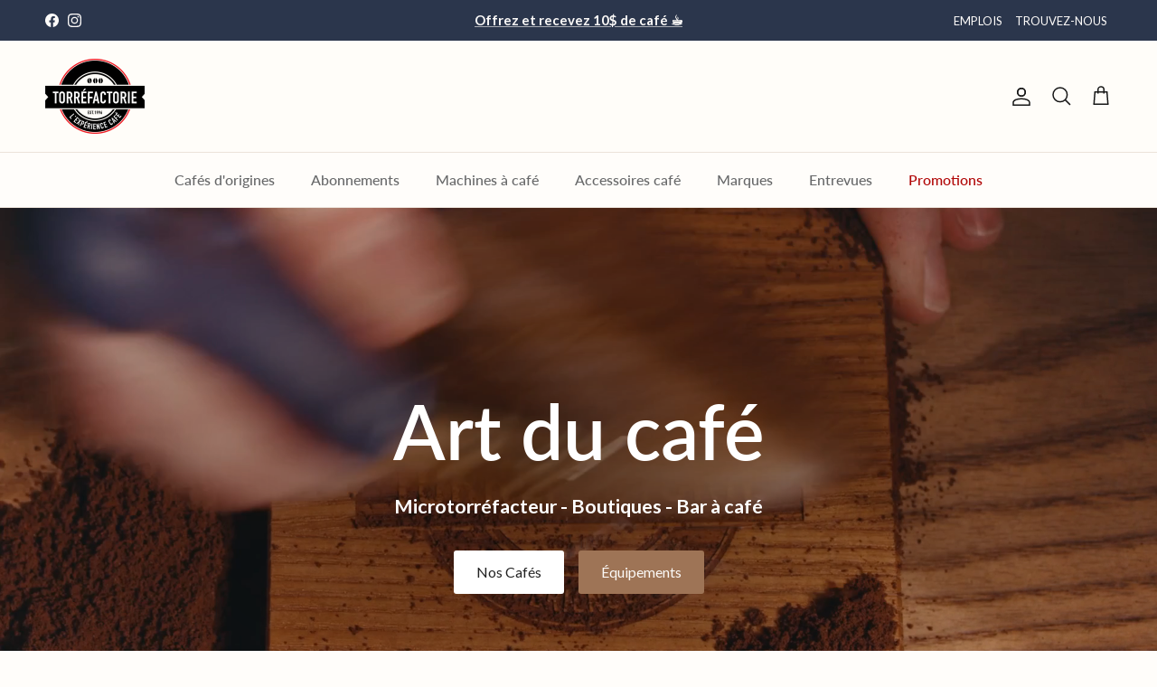

--- FILE ---
content_type: application/x-javascript; charset=utf-8
request_url: https://bundler.nice-team.net/app/shop/status/720bba-2.myshopify.com.js?1769005241
body_size: -181
content:
var bundler_settings_updated='1725067916';

--- FILE ---
content_type: application/x-javascript
request_url: https://app.cart-bot.net/public/status/shop/720bba-2.myshopify.com.js?1769005241
body_size: -168
content:
var giftbee_settings_updated='1732917898c';